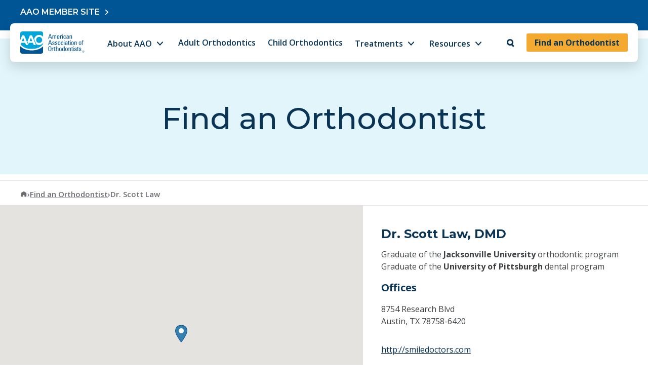

--- FILE ---
content_type: text/html; charset=UTF-8
request_url: https://aaoinfo.org/locator/dr-scott-law/
body_size: 20098
content:
<!doctype html>
<html lang="en-US">
  <head>
    <meta charset="utf-8">
<script>
var gform;gform||(document.addEventListener("gform_main_scripts_loaded",function(){gform.scriptsLoaded=!0}),document.addEventListener("gform/theme/scripts_loaded",function(){gform.themeScriptsLoaded=!0}),window.addEventListener("DOMContentLoaded",function(){gform.domLoaded=!0}),gform={domLoaded:!1,scriptsLoaded:!1,themeScriptsLoaded:!1,isFormEditor:()=>"function"==typeof InitializeEditor,callIfLoaded:function(o){return!(!gform.domLoaded||!gform.scriptsLoaded||!gform.themeScriptsLoaded&&!gform.isFormEditor()||(gform.isFormEditor()&&console.warn("The use of gform.initializeOnLoaded() is deprecated in the form editor context and will be removed in Gravity Forms 3.1."),o(),0))},initializeOnLoaded:function(o){gform.callIfLoaded(o)||(document.addEventListener("gform_main_scripts_loaded",()=>{gform.scriptsLoaded=!0,gform.callIfLoaded(o)}),document.addEventListener("gform/theme/scripts_loaded",()=>{gform.themeScriptsLoaded=!0,gform.callIfLoaded(o)}),window.addEventListener("DOMContentLoaded",()=>{gform.domLoaded=!0,gform.callIfLoaded(o)}))},hooks:{action:{},filter:{}},addAction:function(o,r,e,t){gform.addHook("action",o,r,e,t)},addFilter:function(o,r,e,t){gform.addHook("filter",o,r,e,t)},doAction:function(o){gform.doHook("action",o,arguments)},applyFilters:function(o){return gform.doHook("filter",o,arguments)},removeAction:function(o,r){gform.removeHook("action",o,r)},removeFilter:function(o,r,e){gform.removeHook("filter",o,r,e)},addHook:function(o,r,e,t,n){null==gform.hooks[o][r]&&(gform.hooks[o][r]=[]);var d=gform.hooks[o][r];null==n&&(n=r+"_"+d.length),gform.hooks[o][r].push({tag:n,callable:e,priority:t=null==t?10:t})},doHook:function(r,o,e){var t;if(e=Array.prototype.slice.call(e,1),null!=gform.hooks[r][o]&&((o=gform.hooks[r][o]).sort(function(o,r){return o.priority-r.priority}),o.forEach(function(o){"function"!=typeof(t=o.callable)&&(t=window[t]),"action"==r?t.apply(null,e):e[0]=t.apply(null,e)})),"filter"==r)return e[0]},removeHook:function(o,r,t,n){var e;null!=gform.hooks[o][r]&&(e=(e=gform.hooks[o][r]).filter(function(o,r,e){return!!(null!=n&&n!=o.tag||null!=t&&t!=o.priority)}),gform.hooks[o][r]=e)}});
</script>

    <meta name="viewport" content="width=device-width, initial-scale=1">
    <!-- Google Tag Manager -->
    <script>(function(w,d,s,l,i){w[l]=w[l]||[];w[l].push({'gtm.start':
    new Date().getTime(),event:'gtm.js'});var f=d.getElementsByTagName(s)[0],
    j=d.createElement(s),dl=l!='dataLayer'?'&l='+l:'';j.async=true;j.src=
    'https://www.googletagmanager.com/gtm.js?id='+i+dl;f.parentNode.insertBefore(j,f);
    })(window,document,'script','dataLayer','GTM-K47RX4L');</script>
    <!-- End Google Tag Manager -->
    <meta name='robots' content='index, follow, max-image-preview:large, max-snippet:-1, max-video-preview:-1' />
	<style>img:is([sizes="auto" i], [sizes^="auto," i]) { contain-intrinsic-size: 3000px 1500px }</style>
	
	<!-- This site is optimized with the Yoast SEO Premium plugin v26.8 (Yoast SEO v26.8) - https://yoast.com/product/yoast-seo-premium-wordpress/ -->
	<title>Orthodontist in Austin - Dr. Scott Law | American Association of Orthodontists</title>
	<meta name="description" content="Orthodontics are life-changing. Request an appointment with Dr. Scott Law today. Find your AAO orthodontist in Austin." />
	<link rel="canonical" href="https://aaoinfo.org/locator/dr-scott-law/" />
	<meta property="og:locale" content="en_US" />
	<meta property="og:type" content="article" />
	<meta property="og:title" content="Dr. Scott Law" />
	<meta property="og:description" content="Dr. Scott Law. A custom smile created just for you by an AAO orthodontist." />
	<meta property="og:url" content="https://aaoinfo.org/locator/dr-scott-law/" />
	<meta property="og:site_name" content="American Association of Orthodontists" />
	<meta property="article:publisher" content="http://www.facebook.com/pages/MyLifeMySmile/300838933301442?sk=wall" />
	<meta property="article:modified_time" content="2025-12-11T14:33:53+00:00" />
	<meta name="twitter:card" content="summary_large_image" />
	<meta name="twitter:site" content="@AAOrtho" />
	<script type="application/ld+json" class="yoast-schema-graph">{"@context":"https://schema.org","@graph":[{"@type":"WebPage","@id":"https://aaoinfo.org/locator/dr-scott-law/","url":"https://aaoinfo.org/locator/dr-scott-law/","name":"Orthodontist in Austin - Dr. Scott Law | American Association of Orthodontists","isPartOf":{"@id":"https://aaoinfo.org/#website"},"datePublished":"2023-02-16T19:35:22+00:00","dateModified":"2025-12-11T14:33:53+00:00","description":"Orthodontics are life-changing. Request an appointment with Dr. Scott Law today. Find your AAO orthodontist in Austin.","breadcrumb":{"@id":"https://aaoinfo.org/locator/dr-scott-law/#breadcrumb"},"inLanguage":"en-US","potentialAction":[{"@type":"ReadAction","target":["https://aaoinfo.org/locator/dr-scott-law/"]}]},{"@type":"BreadcrumbList","@id":"https://aaoinfo.org/locator/dr-scott-law/#breadcrumb","itemListElement":[{"@type":"ListItem","position":1,"name":"Home","item":"https://aaoinfo.org/"},{"@type":"ListItem","position":2,"name":"Dr. Scott Law"}]},{"@type":"WebSite","@id":"https://aaoinfo.org/#website","url":"https://aaoinfo.org/","name":"American Association of Orthodontists","description":"American Association of Orthodontists","publisher":{"@id":"https://aaoinfo.org/#organization"},"potentialAction":[{"@type":"SearchAction","target":{"@type":"EntryPoint","urlTemplate":"https://aaoinfo.org/?s={search_term_string}"},"query-input":{"@type":"PropertyValueSpecification","valueRequired":true,"valueName":"search_term_string"}}],"inLanguage":"en-US"},{"@type":"Organization","@id":"https://aaoinfo.org/#organization","name":"American Association of Orthodontists","url":"https://aaoinfo.org/","logo":{"@type":"ImageObject","inLanguage":"en-US","@id":"https://aaoinfo.org/#/schema/logo/image/","url":"https://aaoinfo.org/wp-content/uploads/2018/06/AAO-logo-M-c-e-210w.png","contentUrl":"https://aaoinfo.org/wp-content/uploads/2018/06/AAO-logo-M-c-e-210w.png","width":210,"height":73,"caption":"American Association of Orthodontists"},"image":{"@id":"https://aaoinfo.org/#/schema/logo/image/"},"sameAs":["http://www.facebook.com/pages/MyLifeMySmile/300838933301442?sk=wall","https://x.com/AAOrtho","https://vimeo.com/aaoinfo","https://www.instagram.com/aao.info/"]}]}</script>
	<!-- / Yoast SEO Premium plugin. -->


<script>
window._wpemojiSettings = {"baseUrl":"https:\/\/s.w.org\/images\/core\/emoji\/16.0.1\/72x72\/","ext":".png","svgUrl":"https:\/\/s.w.org\/images\/core\/emoji\/16.0.1\/svg\/","svgExt":".svg","source":{"concatemoji":"https:\/\/aaoinfo.org\/wp-includes\/js\/wp-emoji-release.min.js?ver=6.8.3"}};
/*! This file is auto-generated */
!function(s,n){var o,i,e;function c(e){try{var t={supportTests:e,timestamp:(new Date).valueOf()};sessionStorage.setItem(o,JSON.stringify(t))}catch(e){}}function p(e,t,n){e.clearRect(0,0,e.canvas.width,e.canvas.height),e.fillText(t,0,0);var t=new Uint32Array(e.getImageData(0,0,e.canvas.width,e.canvas.height).data),a=(e.clearRect(0,0,e.canvas.width,e.canvas.height),e.fillText(n,0,0),new Uint32Array(e.getImageData(0,0,e.canvas.width,e.canvas.height).data));return t.every(function(e,t){return e===a[t]})}function u(e,t){e.clearRect(0,0,e.canvas.width,e.canvas.height),e.fillText(t,0,0);for(var n=e.getImageData(16,16,1,1),a=0;a<n.data.length;a++)if(0!==n.data[a])return!1;return!0}function f(e,t,n,a){switch(t){case"flag":return n(e,"\ud83c\udff3\ufe0f\u200d\u26a7\ufe0f","\ud83c\udff3\ufe0f\u200b\u26a7\ufe0f")?!1:!n(e,"\ud83c\udde8\ud83c\uddf6","\ud83c\udde8\u200b\ud83c\uddf6")&&!n(e,"\ud83c\udff4\udb40\udc67\udb40\udc62\udb40\udc65\udb40\udc6e\udb40\udc67\udb40\udc7f","\ud83c\udff4\u200b\udb40\udc67\u200b\udb40\udc62\u200b\udb40\udc65\u200b\udb40\udc6e\u200b\udb40\udc67\u200b\udb40\udc7f");case"emoji":return!a(e,"\ud83e\udedf")}return!1}function g(e,t,n,a){var r="undefined"!=typeof WorkerGlobalScope&&self instanceof WorkerGlobalScope?new OffscreenCanvas(300,150):s.createElement("canvas"),o=r.getContext("2d",{willReadFrequently:!0}),i=(o.textBaseline="top",o.font="600 32px Arial",{});return e.forEach(function(e){i[e]=t(o,e,n,a)}),i}function t(e){var t=s.createElement("script");t.src=e,t.defer=!0,s.head.appendChild(t)}"undefined"!=typeof Promise&&(o="wpEmojiSettingsSupports",i=["flag","emoji"],n.supports={everything:!0,everythingExceptFlag:!0},e=new Promise(function(e){s.addEventListener("DOMContentLoaded",e,{once:!0})}),new Promise(function(t){var n=function(){try{var e=JSON.parse(sessionStorage.getItem(o));if("object"==typeof e&&"number"==typeof e.timestamp&&(new Date).valueOf()<e.timestamp+604800&&"object"==typeof e.supportTests)return e.supportTests}catch(e){}return null}();if(!n){if("undefined"!=typeof Worker&&"undefined"!=typeof OffscreenCanvas&&"undefined"!=typeof URL&&URL.createObjectURL&&"undefined"!=typeof Blob)try{var e="postMessage("+g.toString()+"("+[JSON.stringify(i),f.toString(),p.toString(),u.toString()].join(",")+"));",a=new Blob([e],{type:"text/javascript"}),r=new Worker(URL.createObjectURL(a),{name:"wpTestEmojiSupports"});return void(r.onmessage=function(e){c(n=e.data),r.terminate(),t(n)})}catch(e){}c(n=g(i,f,p,u))}t(n)}).then(function(e){for(var t in e)n.supports[t]=e[t],n.supports.everything=n.supports.everything&&n.supports[t],"flag"!==t&&(n.supports.everythingExceptFlag=n.supports.everythingExceptFlag&&n.supports[t]);n.supports.everythingExceptFlag=n.supports.everythingExceptFlag&&!n.supports.flag,n.DOMReady=!1,n.readyCallback=function(){n.DOMReady=!0}}).then(function(){return e}).then(function(){var e;n.supports.everything||(n.readyCallback(),(e=n.source||{}).concatemoji?t(e.concatemoji):e.wpemoji&&e.twemoji&&(t(e.twemoji),t(e.wpemoji)))}))}((window,document),window._wpemojiSettings);
</script>
<style id='wp-emoji-styles-inline-css'>

	img.wp-smiley, img.emoji {
		display: inline !important;
		border: none !important;
		box-shadow: none !important;
		height: 1em !important;
		width: 1em !important;
		margin: 0 0.07em !important;
		vertical-align: -0.1em !important;
		background: none !important;
		padding: 0 !important;
	}
</style>
<link rel='stylesheet' id='wp-block-library-css' href='https://aaoinfo.org/wp-includes/css/dist/block-library/style.min.css?ver=6.8.3' media='all' />
<style id='safe-svg-svg-icon-style-inline-css'>
.safe-svg-cover{text-align:center}.safe-svg-cover .safe-svg-inside{display:inline-block;max-width:100%}.safe-svg-cover svg{fill:currentColor;height:100%;max-height:100%;max-width:100%;width:100%}

</style>
<link rel='stylesheet' id='editorskit-frontend-css' href='https://aaoinfo.org/wp-content/plugins/block-options/build/style.build.css?ver=new' media='all' />
<style id='enable-linked-groups-block-styles-inline-css'>
.wp-block-group.is-linked{position:relative}.wp-block-group.is-linked:not(.block-editor-block-list__block)>:nth-child(2){margin-block-start:0}.wp-block-group.is-linked a.wp-block-group__link{bottom:0;height:100%;left:0;position:absolute;text-decoration:none!important;width:100%;z-index:3}.wp-block-group.is-linked .wp-block-button,.wp-block-group.is-linked a{position:relative;z-index:4}

</style>
<style id='global-styles-inline-css'>
:root{--wp--preset--aspect-ratio--square: 1;--wp--preset--aspect-ratio--4-3: 4/3;--wp--preset--aspect-ratio--3-4: 3/4;--wp--preset--aspect-ratio--3-2: 3/2;--wp--preset--aspect-ratio--2-3: 2/3;--wp--preset--aspect-ratio--16-9: 16/9;--wp--preset--aspect-ratio--9-16: 9/16;--wp--preset--color--black: #000000;--wp--preset--color--cyan-bluish-gray: #abb8c3;--wp--preset--color--white: #ffffff;--wp--preset--color--pale-pink: #f78da7;--wp--preset--color--vivid-red: #cf2e2e;--wp--preset--color--luminous-vivid-orange: #ff6900;--wp--preset--color--luminous-vivid-amber: #fcb900;--wp--preset--color--light-green-cyan: #7bdcb5;--wp--preset--color--vivid-green-cyan: #00d084;--wp--preset--color--pale-cyan-blue: #8ed1fc;--wp--preset--color--vivid-cyan-blue: #0693e3;--wp--preset--color--vivid-purple: #9b51e0;--wp--preset--color--primary: #093456;--wp--preset--color--secondary: #005595;--wp--preset--color--yellow: #F4AA30;--wp--preset--color--aqua: #E2F5FB;--wp--preset--color--blue-1: #093456;--wp--preset--color--blue-2: #005595;--wp--preset--color--blue-3: #00A6DB;--wp--preset--color--blue-4: #EDF4F9;--wp--preset--color--grey-1: #3F4244;--wp--preset--color--grey-2: #6C6E74;--wp--preset--color--grey-3: #BABBBE;--wp--preset--color--grey-4: #E4E4E4;--wp--preset--gradient--vivid-cyan-blue-to-vivid-purple: linear-gradient(135deg,rgba(6,147,227,1) 0%,rgb(155,81,224) 100%);--wp--preset--gradient--light-green-cyan-to-vivid-green-cyan: linear-gradient(135deg,rgb(122,220,180) 0%,rgb(0,208,130) 100%);--wp--preset--gradient--luminous-vivid-amber-to-luminous-vivid-orange: linear-gradient(135deg,rgba(252,185,0,1) 0%,rgba(255,105,0,1) 100%);--wp--preset--gradient--luminous-vivid-orange-to-vivid-red: linear-gradient(135deg,rgba(255,105,0,1) 0%,rgb(207,46,46) 100%);--wp--preset--gradient--very-light-gray-to-cyan-bluish-gray: linear-gradient(135deg,rgb(238,238,238) 0%,rgb(169,184,195) 100%);--wp--preset--gradient--cool-to-warm-spectrum: linear-gradient(135deg,rgb(74,234,220) 0%,rgb(151,120,209) 20%,rgb(207,42,186) 40%,rgb(238,44,130) 60%,rgb(251,105,98) 80%,rgb(254,248,76) 100%);--wp--preset--gradient--blush-light-purple: linear-gradient(135deg,rgb(255,206,236) 0%,rgb(152,150,240) 100%);--wp--preset--gradient--blush-bordeaux: linear-gradient(135deg,rgb(254,205,165) 0%,rgb(254,45,45) 50%,rgb(107,0,62) 100%);--wp--preset--gradient--luminous-dusk: linear-gradient(135deg,rgb(255,203,112) 0%,rgb(199,81,192) 50%,rgb(65,88,208) 100%);--wp--preset--gradient--pale-ocean: linear-gradient(135deg,rgb(255,245,203) 0%,rgb(182,227,212) 50%,rgb(51,167,181) 100%);--wp--preset--gradient--electric-grass: linear-gradient(135deg,rgb(202,248,128) 0%,rgb(113,206,126) 100%);--wp--preset--gradient--midnight: linear-gradient(135deg,rgb(2,3,129) 0%,rgb(40,116,252) 100%);--wp--preset--font-size--small: 13px;--wp--preset--font-size--medium: 20px;--wp--preset--font-size--large: 36px;--wp--preset--font-size--x-large: 42px;--wp--preset--spacing--20: 0.44rem;--wp--preset--spacing--30: 0.67rem;--wp--preset--spacing--40: 1rem;--wp--preset--spacing--50: 1.5rem;--wp--preset--spacing--60: 2.25rem;--wp--preset--spacing--70: 3.38rem;--wp--preset--spacing--80: 5.06rem;--wp--preset--shadow--natural: 6px 6px 9px rgba(0, 0, 0, 0.2);--wp--preset--shadow--deep: 12px 12px 50px rgba(0, 0, 0, 0.4);--wp--preset--shadow--sharp: 6px 6px 0px rgba(0, 0, 0, 0.2);--wp--preset--shadow--outlined: 6px 6px 0px -3px rgba(255, 255, 255, 1), 6px 6px rgba(0, 0, 0, 1);--wp--preset--shadow--crisp: 6px 6px 0px rgba(0, 0, 0, 1);}p{--wp--preset--color--blue-1: #093456;--wp--preset--color--blue-2: #005595;--wp--preset--color--white: #ffffff;--wp--preset--color--grey-1: #3F4244;}.wp-block-heading{--wp--preset--color--blue-1: #093456;--wp--preset--color--blue-2: #005595;--wp--preset--color--grey-1: #3F4244;--wp--preset--color--grey-2: #6C6E74;--wp--preset--color--white: #ffffff;}:root { --wp--style--global--content-size: 1200px;--wp--style--global--wide-size: 1440px; }:where(body) { margin: 0; }.wp-site-blocks > .alignleft { float: left; margin-right: 2em; }.wp-site-blocks > .alignright { float: right; margin-left: 2em; }.wp-site-blocks > .aligncenter { justify-content: center; margin-left: auto; margin-right: auto; }:where(.wp-site-blocks) > * { margin-block-start: 24px; margin-block-end: 0; }:where(.wp-site-blocks) > :first-child { margin-block-start: 0; }:where(.wp-site-blocks) > :last-child { margin-block-end: 0; }:root { --wp--style--block-gap: 24px; }:root :where(.is-layout-flow) > :first-child{margin-block-start: 0;}:root :where(.is-layout-flow) > :last-child{margin-block-end: 0;}:root :where(.is-layout-flow) > *{margin-block-start: 24px;margin-block-end: 0;}:root :where(.is-layout-constrained) > :first-child{margin-block-start: 0;}:root :where(.is-layout-constrained) > :last-child{margin-block-end: 0;}:root :where(.is-layout-constrained) > *{margin-block-start: 24px;margin-block-end: 0;}:root :where(.is-layout-flex){gap: 24px;}:root :where(.is-layout-grid){gap: 24px;}.is-layout-flow > .alignleft{float: left;margin-inline-start: 0;margin-inline-end: 2em;}.is-layout-flow > .alignright{float: right;margin-inline-start: 2em;margin-inline-end: 0;}.is-layout-flow > .aligncenter{margin-left: auto !important;margin-right: auto !important;}.is-layout-constrained > .alignleft{float: left;margin-inline-start: 0;margin-inline-end: 2em;}.is-layout-constrained > .alignright{float: right;margin-inline-start: 2em;margin-inline-end: 0;}.is-layout-constrained > .aligncenter{margin-left: auto !important;margin-right: auto !important;}.is-layout-constrained > :where(:not(.alignleft):not(.alignright):not(.alignfull)){max-width: var(--wp--style--global--content-size);margin-left: auto !important;margin-right: auto !important;}.is-layout-constrained > .alignwide{max-width: var(--wp--style--global--wide-size);}body .is-layout-flex{display: flex;}.is-layout-flex{flex-wrap: wrap;align-items: center;}.is-layout-flex > :is(*, div){margin: 0;}body .is-layout-grid{display: grid;}.is-layout-grid > :is(*, div){margin: 0;}body{padding-top: 0px;padding-right: 0px;padding-bottom: 0px;padding-left: 0px;}a:where(:not(.wp-element-button)){text-decoration: underline;}:root :where(.wp-element-button, .wp-block-button__link){background-color: #32373c;border-width: 0;color: #fff;font-family: inherit;font-size: inherit;line-height: inherit;padding: calc(0.667em + 2px) calc(1.333em + 2px);text-decoration: none;}.has-black-color{color: var(--wp--preset--color--black) !important;}.has-cyan-bluish-gray-color{color: var(--wp--preset--color--cyan-bluish-gray) !important;}.has-white-color{color: var(--wp--preset--color--white) !important;}.has-pale-pink-color{color: var(--wp--preset--color--pale-pink) !important;}.has-vivid-red-color{color: var(--wp--preset--color--vivid-red) !important;}.has-luminous-vivid-orange-color{color: var(--wp--preset--color--luminous-vivid-orange) !important;}.has-luminous-vivid-amber-color{color: var(--wp--preset--color--luminous-vivid-amber) !important;}.has-light-green-cyan-color{color: var(--wp--preset--color--light-green-cyan) !important;}.has-vivid-green-cyan-color{color: var(--wp--preset--color--vivid-green-cyan) !important;}.has-pale-cyan-blue-color{color: var(--wp--preset--color--pale-cyan-blue) !important;}.has-vivid-cyan-blue-color{color: var(--wp--preset--color--vivid-cyan-blue) !important;}.has-vivid-purple-color{color: var(--wp--preset--color--vivid-purple) !important;}.has-primary-color{color: var(--wp--preset--color--primary) !important;}.has-secondary-color{color: var(--wp--preset--color--secondary) !important;}.has-yellow-color{color: var(--wp--preset--color--yellow) !important;}.has-aqua-color{color: var(--wp--preset--color--aqua) !important;}.has-blue-1-color{color: var(--wp--preset--color--blue-1) !important;}.has-blue-2-color{color: var(--wp--preset--color--blue-2) !important;}.has-blue-3-color{color: var(--wp--preset--color--blue-3) !important;}.has-blue-4-color{color: var(--wp--preset--color--blue-4) !important;}.has-grey-1-color{color: var(--wp--preset--color--grey-1) !important;}.has-grey-2-color{color: var(--wp--preset--color--grey-2) !important;}.has-grey-3-color{color: var(--wp--preset--color--grey-3) !important;}.has-grey-4-color{color: var(--wp--preset--color--grey-4) !important;}.has-black-background-color{background-color: var(--wp--preset--color--black) !important;}.has-cyan-bluish-gray-background-color{background-color: var(--wp--preset--color--cyan-bluish-gray) !important;}.has-white-background-color{background-color: var(--wp--preset--color--white) !important;}.has-pale-pink-background-color{background-color: var(--wp--preset--color--pale-pink) !important;}.has-vivid-red-background-color{background-color: var(--wp--preset--color--vivid-red) !important;}.has-luminous-vivid-orange-background-color{background-color: var(--wp--preset--color--luminous-vivid-orange) !important;}.has-luminous-vivid-amber-background-color{background-color: var(--wp--preset--color--luminous-vivid-amber) !important;}.has-light-green-cyan-background-color{background-color: var(--wp--preset--color--light-green-cyan) !important;}.has-vivid-green-cyan-background-color{background-color: var(--wp--preset--color--vivid-green-cyan) !important;}.has-pale-cyan-blue-background-color{background-color: var(--wp--preset--color--pale-cyan-blue) !important;}.has-vivid-cyan-blue-background-color{background-color: var(--wp--preset--color--vivid-cyan-blue) !important;}.has-vivid-purple-background-color{background-color: var(--wp--preset--color--vivid-purple) !important;}.has-primary-background-color{background-color: var(--wp--preset--color--primary) !important;}.has-secondary-background-color{background-color: var(--wp--preset--color--secondary) !important;}.has-yellow-background-color{background-color: var(--wp--preset--color--yellow) !important;}.has-aqua-background-color{background-color: var(--wp--preset--color--aqua) !important;}.has-blue-1-background-color{background-color: var(--wp--preset--color--blue-1) !important;}.has-blue-2-background-color{background-color: var(--wp--preset--color--blue-2) !important;}.has-blue-3-background-color{background-color: var(--wp--preset--color--blue-3) !important;}.has-blue-4-background-color{background-color: var(--wp--preset--color--blue-4) !important;}.has-grey-1-background-color{background-color: var(--wp--preset--color--grey-1) !important;}.has-grey-2-background-color{background-color: var(--wp--preset--color--grey-2) !important;}.has-grey-3-background-color{background-color: var(--wp--preset--color--grey-3) !important;}.has-grey-4-background-color{background-color: var(--wp--preset--color--grey-4) !important;}.has-black-border-color{border-color: var(--wp--preset--color--black) !important;}.has-cyan-bluish-gray-border-color{border-color: var(--wp--preset--color--cyan-bluish-gray) !important;}.has-white-border-color{border-color: var(--wp--preset--color--white) !important;}.has-pale-pink-border-color{border-color: var(--wp--preset--color--pale-pink) !important;}.has-vivid-red-border-color{border-color: var(--wp--preset--color--vivid-red) !important;}.has-luminous-vivid-orange-border-color{border-color: var(--wp--preset--color--luminous-vivid-orange) !important;}.has-luminous-vivid-amber-border-color{border-color: var(--wp--preset--color--luminous-vivid-amber) !important;}.has-light-green-cyan-border-color{border-color: var(--wp--preset--color--light-green-cyan) !important;}.has-vivid-green-cyan-border-color{border-color: var(--wp--preset--color--vivid-green-cyan) !important;}.has-pale-cyan-blue-border-color{border-color: var(--wp--preset--color--pale-cyan-blue) !important;}.has-vivid-cyan-blue-border-color{border-color: var(--wp--preset--color--vivid-cyan-blue) !important;}.has-vivid-purple-border-color{border-color: var(--wp--preset--color--vivid-purple) !important;}.has-primary-border-color{border-color: var(--wp--preset--color--primary) !important;}.has-secondary-border-color{border-color: var(--wp--preset--color--secondary) !important;}.has-yellow-border-color{border-color: var(--wp--preset--color--yellow) !important;}.has-aqua-border-color{border-color: var(--wp--preset--color--aqua) !important;}.has-blue-1-border-color{border-color: var(--wp--preset--color--blue-1) !important;}.has-blue-2-border-color{border-color: var(--wp--preset--color--blue-2) !important;}.has-blue-3-border-color{border-color: var(--wp--preset--color--blue-3) !important;}.has-blue-4-border-color{border-color: var(--wp--preset--color--blue-4) !important;}.has-grey-1-border-color{border-color: var(--wp--preset--color--grey-1) !important;}.has-grey-2-border-color{border-color: var(--wp--preset--color--grey-2) !important;}.has-grey-3-border-color{border-color: var(--wp--preset--color--grey-3) !important;}.has-grey-4-border-color{border-color: var(--wp--preset--color--grey-4) !important;}.has-vivid-cyan-blue-to-vivid-purple-gradient-background{background: var(--wp--preset--gradient--vivid-cyan-blue-to-vivid-purple) !important;}.has-light-green-cyan-to-vivid-green-cyan-gradient-background{background: var(--wp--preset--gradient--light-green-cyan-to-vivid-green-cyan) !important;}.has-luminous-vivid-amber-to-luminous-vivid-orange-gradient-background{background: var(--wp--preset--gradient--luminous-vivid-amber-to-luminous-vivid-orange) !important;}.has-luminous-vivid-orange-to-vivid-red-gradient-background{background: var(--wp--preset--gradient--luminous-vivid-orange-to-vivid-red) !important;}.has-very-light-gray-to-cyan-bluish-gray-gradient-background{background: var(--wp--preset--gradient--very-light-gray-to-cyan-bluish-gray) !important;}.has-cool-to-warm-spectrum-gradient-background{background: var(--wp--preset--gradient--cool-to-warm-spectrum) !important;}.has-blush-light-purple-gradient-background{background: var(--wp--preset--gradient--blush-light-purple) !important;}.has-blush-bordeaux-gradient-background{background: var(--wp--preset--gradient--blush-bordeaux) !important;}.has-luminous-dusk-gradient-background{background: var(--wp--preset--gradient--luminous-dusk) !important;}.has-pale-ocean-gradient-background{background: var(--wp--preset--gradient--pale-ocean) !important;}.has-electric-grass-gradient-background{background: var(--wp--preset--gradient--electric-grass) !important;}.has-midnight-gradient-background{background: var(--wp--preset--gradient--midnight) !important;}.has-small-font-size{font-size: var(--wp--preset--font-size--small) !important;}.has-medium-font-size{font-size: var(--wp--preset--font-size--medium) !important;}.has-large-font-size{font-size: var(--wp--preset--font-size--large) !important;}.has-x-large-font-size{font-size: var(--wp--preset--font-size--x-large) !important;}p.has-blue-1-color{color: var(--wp--preset--color--blue-1) !important;}p.has-blue-2-color{color: var(--wp--preset--color--blue-2) !important;}p.has-white-color{color: var(--wp--preset--color--white) !important;}p.has-grey-1-color{color: var(--wp--preset--color--grey-1) !important;}p.has-blue-1-background-color{background-color: var(--wp--preset--color--blue-1) !important;}p.has-blue-2-background-color{background-color: var(--wp--preset--color--blue-2) !important;}p.has-white-background-color{background-color: var(--wp--preset--color--white) !important;}p.has-grey-1-background-color{background-color: var(--wp--preset--color--grey-1) !important;}p.has-blue-1-border-color{border-color: var(--wp--preset--color--blue-1) !important;}p.has-blue-2-border-color{border-color: var(--wp--preset--color--blue-2) !important;}p.has-white-border-color{border-color: var(--wp--preset--color--white) !important;}p.has-grey-1-border-color{border-color: var(--wp--preset--color--grey-1) !important;}.wp-block-heading.has-blue-1-color{color: var(--wp--preset--color--blue-1) !important;}.wp-block-heading.has-blue-2-color{color: var(--wp--preset--color--blue-2) !important;}.wp-block-heading.has-grey-1-color{color: var(--wp--preset--color--grey-1) !important;}.wp-block-heading.has-grey-2-color{color: var(--wp--preset--color--grey-2) !important;}.wp-block-heading.has-white-color{color: var(--wp--preset--color--white) !important;}.wp-block-heading.has-blue-1-background-color{background-color: var(--wp--preset--color--blue-1) !important;}.wp-block-heading.has-blue-2-background-color{background-color: var(--wp--preset--color--blue-2) !important;}.wp-block-heading.has-grey-1-background-color{background-color: var(--wp--preset--color--grey-1) !important;}.wp-block-heading.has-grey-2-background-color{background-color: var(--wp--preset--color--grey-2) !important;}.wp-block-heading.has-white-background-color{background-color: var(--wp--preset--color--white) !important;}.wp-block-heading.has-blue-1-border-color{border-color: var(--wp--preset--color--blue-1) !important;}.wp-block-heading.has-blue-2-border-color{border-color: var(--wp--preset--color--blue-2) !important;}.wp-block-heading.has-grey-1-border-color{border-color: var(--wp--preset--color--grey-1) !important;}.wp-block-heading.has-grey-2-border-color{border-color: var(--wp--preset--color--grey-2) !important;}.wp-block-heading.has-white-border-color{border-color: var(--wp--preset--color--white) !important;}
:root :where(.wp-block-pullquote){font-size: 1.5em;line-height: 1.6;}
</style>
<link rel='stylesheet' id='tmnt-styles-css' href='https://aaoinfo.org/wp-content/plugins/aao_quiz/aao-tmnt.css?ver=1.0.0' media='all' />
<link rel='stylesheet' id='pb-accordion-blocks-style-css' href='https://aaoinfo.org/wp-content/plugins/accordion-blocks/build/index.css?ver=1.5.0' media='all' />
<link rel='stylesheet' id='dashicons-css' href='https://aaoinfo.org/wp-includes/css/dashicons.min.css?ver=6.8.3' media='all' />
<link rel='stylesheet' id='wpsl-styles-css' href='https://aaoinfo.org/wp-content/plugins/wp-store-locator/css/styles.min.css?ver=2.2.261' media='all' />
<link rel='stylesheet' id='searchwp-forms-css' href='https://aaoinfo.org/wp-content/plugins/searchwp/assets/css/frontend/search-forms.min.css?ver=4.5.6' media='all' />
<link rel='stylesheet' id='app/0-css' href='https://aaoinfo.org/wp-content/themes/reignite/public/css/app.d7c10a.css' media='all' />
<script src="https://aaoinfo.org/wp-includes/js/jquery/jquery.min.js?ver=3.7.1" id="jquery-core-js"></script>
<script src="https://aaoinfo.org/wp-includes/js/jquery/jquery-migrate.min.js?ver=3.4.1" id="jquery-migrate-js"></script>
<script src="https://aaoinfo.org/wp-content/plugins/aao_quiz/aao-tmnt.js?ver=6.8.3" id="tmnt-js-js"></script>
<link rel="https://api.w.org/" href="https://aaoinfo.org/wp-json/" /><link rel="alternate" title="JSON" type="application/json" href="https://aaoinfo.org/wp-json/wp/v2/wpsl_stores/22115" /><link rel="EditURI" type="application/rsd+xml" title="RSD" href="https://aaoinfo.org/xmlrpc.php?rsd" />
<link rel='shortlink' href='https://aaoinfo.org/?p=22115' />
<link rel="alternate" title="oEmbed (JSON)" type="application/json+oembed" href="https://aaoinfo.org/wp-json/oembed/1.0/embed?url=https%3A%2F%2Faaoinfo.org%2Flocator%2Fdr-scott-law%2F" />
<link rel="alternate" title="oEmbed (XML)" type="text/xml+oembed" href="https://aaoinfo.org/wp-json/oembed/1.0/embed?url=https%3A%2F%2Faaoinfo.org%2Flocator%2Fdr-scott-law%2F&#038;format=xml" />
		<script type="text/javascript">
				(function(c,l,a,r,i,t,y){
					c[a]=c[a]||function(){(c[a].q=c[a].q||[]).push(arguments)};t=l.createElement(r);t.async=1;
					t.src="https://www.clarity.ms/tag/"+i+"?ref=wordpress";y=l.getElementsByTagName(r)[0];y.parentNode.insertBefore(t,y);
				})(window, document, "clarity", "script", "oxjxutwkb8");
		</script>
		<!-- Schema optimized by Schema Pro --><script type="application/ld+json">{"@context":"https://schema.org","@type":"MedicalBusiness","name":"Dr. Scott Law","image":{"@type":"ImageObject","url":"https://aaoinfo.org/wp-content/uploads/2022/10/aao-logo.svg","width":291,"height":100},"telephone":null,"url":"wpsl_url","address":{"@type":"PostalAddress","streetAddress":"8754 Research Blvd","addressLocality":"Austin","postalCode":"78758-6420","addressRegion":"TX","addressCountry":"UNITED STATES"},"priceRange":null,"openingHoursSpecification":[{"@type":"OpeningHoursSpecification","dayOfWeek":[""],"opens":"","closes":""}],"geo":{"@type":"GeoCoordinates","latitude":"30.365004","longitude":"-97.718074"}}</script><!-- / Schema optimized by Schema Pro --><style type="text/css">.broken_link, a.broken_link {
	text-decoration: line-through;
}</style>			<style id="wpsp-style-frontend"></style>
			<link rel="icon" href="https://aaoinfo.org/wp-content/uploads/2024/10/cropped-cropped-favicon-32x32.png" sizes="32x32" />
<link rel="icon" href="https://aaoinfo.org/wp-content/uploads/2024/10/cropped-cropped-favicon-192x192.png" sizes="192x192" />
<link rel="apple-touch-icon" href="https://aaoinfo.org/wp-content/uploads/2024/10/cropped-cropped-favicon-180x180.png" />
<meta name="msapplication-TileImage" content="https://aaoinfo.org/wp-content/uploads/2024/10/cropped-cropped-favicon-270x270.png" />
		<style id="wp-custom-css">
			.page-id-3719 .stats .icon {display:none;}

.page-id-3719 .stat-card-header__heading {font-size:50px;}

.page-id-4519 h1{
	font-size: 2.125rem !important;
}

.page-id-4519 h2{
	font-size: 1.875rem !important;
}

/* link on Orthodontic surgery page icon cards block */
.page-id-4508 .icon-cards .icon-card-header__intro a {
	color: white;
} 

/* X.com (Twitter) icon – match size/position with other social icons */
.social-media a.icon-twitter {
  display: inline-flex !important;
  align-items: center;
  justify-content: center;
  width: 24px;
  height: 24px;
  line-height: 0;
  color: inherit;
}

/* X glyph sized and aligned for visual balance */
.social-media a.icon-twitter::after {
  content: "";
  display: block;
  width: 17px;
  height: 17px;
  background-color: currentColor;
  -webkit-mask: url("https://aaoinfo.org/wp-content/uploads/2025/08/x-logo.svg")
                no-repeat center / contain !important;
  mask: url("https://aaoinfo.org/wp-content/uploads/2025/08/x-logo.svg")
       no-repeat center / contain !important;
  transform: translateY(1px);
}

body.single-post .background-image-wrapper img {
  object-fit: contain !important;
}		</style>
		  </head>

  <body class="wp-singular wpsl_stores-template-default single single-wpsl_stores postid-22115 wp-custom-logo wp-embed-responsive wp-theme-reignite wp-schema-pro-2.10.6 dr-scott-law">
    <!-- Google Tag Manager (noscript) -->
    <noscript><iframe src=https://www.googletagmanager.com/ns.html?id=GTM-K47RX4L
    height="0" width="0" style="display:none;visibility:hidden"></iframe></noscript>
    <!-- End Google Tag Manager (noscript) -->        
    <div id="app">
      <a class="sr-only focus:not-sr-only" href="#main">
  Skip to content
</a>


<header id="header" class="banner relative">

  <section id="top-banner" aria-label="Member site and language selection" class="bg-blue-2 overflow-visible text-white z-10 relative">
  <div class="flex justify-between align-center mx-auto px-5 md:px-8 lg:px-5 w-full max-w-full md:max-w-[1240px] h-11 xl:h-[60px]">
    <nav class="member-navigation flex w-full sm:w-auto" aria-label="Navigate to AAO Member Site">
              <a class="btn-tertiary-chevron ml:h-12 uppercase" href="https://www2.aaoinfo.org/" target="_blank">AAO Member Site</a>
          </nav>
          <a class="btn-find-ortho btn-primary" href="https://aaoinfo.org/locator/" target="_self">Find an Orthodontist</a>
      </div>
</section>

  <div class="site-header">
    <div class="container">

      
              <a href="https://aaoinfo.org/" class="custom-logo-link" rel="home"><img width="291" height="100" src="https://aaoinfo.org/wp-content/uploads/2022/10/aao-logo.svg" class="custom-logo" alt="American Association of Orthodontists full logo." decoding="async" /></a>
      
      <div class="flex order-none md:order-last items-center">
        <button class="search-toggle">
          <span></span>
          <span></span>
          <span></span>
        </button>
        <a class="btn-find-ortho btn-primary-2" href="https://aaoinfo.org/locator/" target="_self">Find an Orthodontist</a>
        <button class="nav-toggle">
          <span></span>
          <span></span>
          <span></span>
          <span></span>
        </button>
      </div>

      <div class="search-dropdown">
        <form role="search" method="get" class="search-form" action="https://aaoinfo.org/">
  <label for="search-form-78d0c9f8-924b-4f32-a420-fe6a3df094bf" class="sr-only">
    Search for:
  </label>
  <input
    id="search-form-78d0c9f8-924b-4f32-a420-fe6a3df094bf"
    type="search"
    class="search-field"
    placeholder="Search &hellip;"
    value=""
    name="s"
  >
  <button type="submit" class="search-submit">
    <div class="search-icon-submit">
      <span></span>
      <span></span>
      <span></span>
    </div>
  </button>
</form>



      </div>

              <nav class="nav nav-primary order-last md:order-none" aria-label="Primary Navigation">
          <div class="nav-menu"><div id="menu-item-4540" class="nav-item dropdown"><div class="dropdown-flex-wrap"><a href="https://aaoinfo.org/about/">About AAO</a><button class="dropdown-toggle caret right"></button></div>
<div class="dropdown-menu">
<div id='menu-item-shim' class='dropdown-item dropdown-item-shim'></div>
	<div id="menu-item-4747" class="dropdown-item"><a href="https://aaoinfo.org/about/bullying-bites/">Bullying Bites</a></div>
	<div id="menu-item-4748" class="dropdown-item"><a href="https://aaoinfo.org/about/support-fsa-increase/">Support FSA Increase</a></div>
</div>
</div>
<div id="menu-item-4541" class="nav-item"><a href="https://aaoinfo.org/adult-orthodontics/">Adult Orthodontics</a></div>
<div id="menu-item-4542" class="nav-item"><a href="https://aaoinfo.org/child-orthodontics/">Child Orthodontics</a></div>
<div id="menu-item-4544" class="nav-item dropdown"><div class="dropdown-flex-wrap"><a href="https://aaoinfo.org/treatments/">Treatments</a><button class="dropdown-toggle caret right"></button></div>
<div class="dropdown-menu">
<div id='menu-item-shim' class='dropdown-item dropdown-item-shim'></div>
	<div id="menu-item-4750" class="dropdown-item"><a href="https://aaoinfo.org/treatments/braces/">Braces</a></div>
	<div id="menu-item-4752" class="dropdown-item"><a href="https://aaoinfo.org/treatments/aligners/">Aligners</a></div>
	<div id="menu-item-4757" class="dropdown-item"><a href="https://aaoinfo.org/treatments/retainers/">Retainers</a></div>
	<div id="menu-item-4753" class="dropdown-item"><a href="https://aaoinfo.org/treatments/archwires/">Archwires</a></div>
	<div id="menu-item-4758" class="dropdown-item"><a href="https://aaoinfo.org/treatments/orthodontic-elastics/">Elastics</a></div>
	<div id="menu-item-4755" class="dropdown-item"><a href="https://aaoinfo.org/treatments/mouth-guards/">Mouthguards</a></div>
	<div id="menu-item-4756" class="dropdown-item"><a href="https://aaoinfo.org/treatments/orthodontic-surgery/">Orthodontic Surgery</a></div>
	<div id="menu-item-4751" class="dropdown-item"><a href="https://aaoinfo.org/treatments/gifted-smiles/">AAOF Donated Treatments</a></div>
</div>
</div>
<div id="menu-item-4543" class="nav-item dropdown"><div class="dropdown-flex-wrap"><a href="https://aaoinfo.org/resources/">Resources</a><button class="dropdown-toggle caret right"></button></div>
<div class="dropdown-menu">
<div id='menu-item-shim' class='dropdown-item dropdown-item-shim'></div>
	<div id="menu-item-4759" class="active dropdown-item"><a href="https://aaoinfo.org/resources/news/">Smile Insights Blog</a></div>
	<div id="menu-item-4761" class="dropdown-item"><a href="https://aaoinfo.org/resources/common-orthodontic-problems/">Common Orthodontic Problems</a></div>
	<div id="menu-item-4766" class="dropdown-item"><a href="https://aaoinfo.org/resources/why-orthodontics/">Why Orthodontics?</a></div>
	<div id="menu-item-4764" class="dropdown-item"><a href="https://aaoinfo.org/resources/how-to-choose-an-orthodontist/">How to Choose an Orthodontist</a></div>
	<div id="menu-item-4765" class="dropdown-item"><a href="https://aaoinfo.org/resources/orthodontist-vs-dentist/">Orthodontist vs. Dentist</a></div>
	<div id="menu-item-4760" class="dropdown-item"><a href="https://aaoinfo.org/resources/at-home-orthodontics/">At-Home Orthodontics</a></div>
	<div id="menu-item-48255" class="dropdown-item"><a href="/resources/faqs/">FAQs</a></div>
	<div id="menu-item-23004" class="dropdown-item"><a href="https://aaoinfo.org/orthodontic-staff-career/">Orthodontic Staff Careers</a></div>
	<div id="menu-item-4763" class="dropdown-item"><a href="https://aaoinfo.org/resources/glossary-of-orthodontic-terms/">Glossary of Orthodontic Terms</a></div>
	<div id="menu-item-4949" class="dropdown-item"><a href="https://aaoinfo.org/resources/press-room/">Press Room</a></div>
</div>
</div>
</div>
        </nav>
          </div>
  </div>
</header>







<main id="main" class="main">
       <div id="aao-wpsl">
    <div class="is-layout-flow wp-block-group alignfull is-style-page-header has-aqua-background-color has-background">
        <h1 class="has-text-align-center p-20 xl:pt-32" id="h-find-an-orthodontist">Find an Orthodontist</h1>
      </div>
      <div class="breadcrumbs" typeof="BreadcrumbList" vocab="https://schema.org/">
        <span property="itemListElement" typeof="ListItem"><a property="item" typeof="WebPage" title="Go to American Association of Orthodontists." href="https://aaoinfo.org" class="home" ><span property="name">American Association of Orthodontists</span></a><meta property="position" content="1"></span>›<span property="itemListElement" typeof="ListItem"><a property="item" typeof="WebPage" title="Go to Find an Orthodontist." href="https://aaoinfo.org/locator/" class="wpsl_stores-root post post-wpsl_stores" ><span property="name">Find an Orthodontist</span></a><meta property="position" content="2"></span>›<span property="itemListElement" typeof="ListItem"><span property="name" class="post post-wpsl_stores current-item">Dr. Scott Law</span><meta property="url" content="https://aaoinfo.org/locator/dr-scott-law/"><meta property="position" content="3"></span>      </div>


                <div class="wp-block-media-text alignwide has-media-on-the-left is-stacked-on-mobile is-image-fill is-style-default" style="grid-template-columns:auto 44%">
          <div id="wpsl-base-gmap_0" class="wpsl-gmap-canvas"></div>
<style>#wpsl-base-gmap_0 {height:350px;}</style>
            <div class="mt-6 mx-6 md:ml-9 md:mx-0">
            <h2 class="font-bold text-2xl">Dr. Scott Law, DMD </h2>
            <p class="text-base">
              Graduate of the <strong>Jacksonville University</strong> orthodontic program<br />
              Graduate of the <strong>University of Pittsburgh</strong> dental program<br />
                        </p>
            <h3 class="font-bold text-xl">Offices</h3>
            <p class="text-base">
              <div class="wpsl-locations-details"><div class="wpsl-location-address"><span>8754 Research Blvd</span><br/><span>Austin, </span><span>TX </span><span>78758-6420 </span><br /></div><div class="wpsl-contact-details"></div></div>

                            <div class="wpsl-contact-website">
                  <a href="http://smiledoctors.com" title="Dr. Scott Law Website" target="_blank">http://smiledoctors.com</a>
                </div>
            
            </p>

                          <div class="mt-6 mr-8">
            
              <details>
                  <summary class="btn-find-ortho btn-primary cursor-pointer my-5">Request an Appointment</summary>
                  <div class="bg-white px-5 py-3 border border-gray-300 text-sm font-light">
                      <p>
                <div class='gf_browser_unknown gform_wrapper gravity-theme gform-theme--no-framework' data-form-theme='gravity-theme' data-form-index='0' id='gform_wrapper_1' >
                        <div class='gform_heading'>
                            <h2 class="gform_title">Contact</h2>
                            <p class='gform_description'></p>
							<p class='gform_required_legend'>&quot;<span class="gfield_required gfield_required_asterisk">*</span>&quot; indicates required fields</p>
                        </div><form method='post' enctype='multipart/form-data'  id='gform_1'  action='/locator/dr-scott-law/' data-formid='1' novalidate>
                        <div class='gform-body gform_body'><div id='gform_fields_1' class='gform_fields top_label form_sublabel_below description_below validation_below'><div id="field_1_11" class="gfield gfield--type-honeypot gform_validation_container field_sublabel_below gfield--has-description field_description_below field_validation_below gfield_visibility_visible"  ><label class='gfield_label gform-field-label' for='input_1_11'>URL</label><div class='ginput_container'><input name='input_11' id='input_1_11' type='text' value='' autocomplete='new-password'/></div><div class='gfield_description' id='gfield_description_1_11'>This field is for validation purposes and should be left unchanged.</div></div><div id="field_1_1" class="gfield gfield--type-text gfield_contains_required field_sublabel_below gfield--no-description field_description_below field_validation_below gfield_visibility_visible"  ><label class='gfield_label gform-field-label' for='input_1_1'>First Name<span class="gfield_required"><span class="gfield_required gfield_required_asterisk">*</span></span></label><div class='ginput_container ginput_container_text'><input name='input_1' id='input_1_1' type='text' value='' class='large'     aria-required="true" aria-invalid="false"   /></div></div><div id="field_1_3" class="gfield gfield--type-text gfield--width-full gfield_contains_required field_sublabel_below gfield--no-description field_description_below field_validation_below gfield_visibility_visible"  ><label class='gfield_label gform-field-label' for='input_1_3'>Last Name<span class="gfield_required"><span class="gfield_required gfield_required_asterisk">*</span></span></label><div class='ginput_container ginput_container_text'><input name='input_3' id='input_1_3' type='text' value='' class='large'     aria-required="true" aria-invalid="false"   /></div></div><div id="field_1_4" class="gfield gfield--type-email gfield_contains_required field_sublabel_below gfield--no-description field_description_below field_validation_below gfield_visibility_visible"  ><label class='gfield_label gform-field-label' for='input_1_4'>Email<span class="gfield_required"><span class="gfield_required gfield_required_asterisk">*</span></span></label><div class='ginput_container ginput_container_email'>
                            <input name='input_4' id='input_1_4' type='email' value='' class='large'    aria-required="true" aria-invalid="false"  />
                        </div></div><div id="field_1_5" class="gfield gfield--type-phone gfield_contains_required field_sublabel_below gfield--no-description field_description_below field_validation_below gfield_visibility_visible"  ><label class='gfield_label gform-field-label' for='input_1_5'>Phone<span class="gfield_required"><span class="gfield_required gfield_required_asterisk">*</span></span></label><div class='ginput_container ginput_container_phone'><input name='input_5' id='input_1_5' type='tel' value='' class='large'   aria-required="true" aria-invalid="false"   /></div></div><div id="field_1_7" class="gfield gfield--type-textarea gfield_contains_required field_sublabel_below gfield--no-description field_description_below field_validation_below gfield_visibility_visible"  ><label class='gfield_label gform-field-label' for='input_1_7'>Question or comments for the doctor<span class="gfield_required"><span class="gfield_required gfield_required_asterisk">*</span></span></label><div class='ginput_container ginput_container_textarea'><textarea name='input_7' id='input_1_7' class='textarea large'     aria-required="true" aria-invalid="false"   rows='10' cols='50'></textarea></div></div><div id="field_1_9" class="gfield gfield--type-email gfield--width-full field_sublabel_below gfield--no-description field_description_below field_validation_below gfield_visibility_hidden"  ><div class="admin-hidden-markup"><i class="gform-icon gform-icon--hidden" aria-hidden="true" title="This field is hidden when viewing the form"></i><span>This field is hidden when viewing the form</span></div><label class='gfield_label gform-field-label' for='input_1_9'>business_email</label><div class='ginput_container ginput_container_email'>
                            <input name='input_9' id='input_1_9' type='email' value='E1ED1632-7B61-4B26-ABD9-B681FAE69009' class='large'     aria-invalid="false"  />
                        </div></div><div id="field_1_10" class="gfield gfield--type-captcha gfield--width-full field_sublabel_below gfield--no-description field_description_below hidden_label field_validation_below gfield_visibility_visible"  ><label class='gfield_label gform-field-label' for='input_1_10'>CAPTCHA</label><div id='input_1_10' class='ginput_container ginput_recaptcha' data-sitekey='6LdauqkkAAAAANhVRIiK-qEHoalMDVDp_QU4DTja'  data-theme='light' data-tabindex='-1' data-size='invisible' data-badge='bottomright'></div></div></div></div>
        <div class='gform-footer gform_footer top_label'> <input type='submit' id='gform_submit_button_1' class='gform_button button' onclick='gform.submission.handleButtonClick(this);' data-submission-type='submit' value='Submit'  /> 
            <input type='hidden' class='gform_hidden' name='gform_submission_method' data-js='gform_submission_method_1' value='postback' />
            <input type='hidden' class='gform_hidden' name='gform_theme' data-js='gform_theme_1' id='gform_theme_1' value='gravity-theme' />
            <input type='hidden' class='gform_hidden' name='gform_style_settings' data-js='gform_style_settings_1' id='gform_style_settings_1' value='[]' />
            <input type='hidden' class='gform_hidden' name='is_submit_1' value='1' />
            <input type='hidden' class='gform_hidden' name='gform_submit' value='1' />
            
            <input type='hidden' class='gform_hidden' name='gform_unique_id' value='' />
            <input type='hidden' class='gform_hidden' name='state_1' value='WyJbXSIsImZiYWE1YTljYzE0YTNlNzI3NzI5Y2M4YWQ1NDcxOWRmIl0=' />
            <input type='hidden' autocomplete='off' class='gform_hidden' name='gform_target_page_number_1' id='gform_target_page_number_1' value='0' />
            <input type='hidden' autocomplete='off' class='gform_hidden' name='gform_source_page_number_1' id='gform_source_page_number_1' value='1' />
            <input type='hidden' name='gform_field_values' value='' />
            
        </div>
                        <p style="display: none !important;" class="akismet-fields-container" data-prefix="ak_"><label>&#916;<textarea name="ak_hp_textarea" cols="45" rows="8" maxlength="100"></textarea></label><input type="hidden" id="ak_js_1" name="ak_js" value="101"/><script>document.getElementById( "ak_js_1" ).setAttribute( "value", ( new Date() ).getTime() );</script></p></form>
                        </div><script>
gform.initializeOnLoaded( function() {gformInitSpinner( 1, 'https://aaoinfo.org/wp-content/plugins/gravityforms/images/spinner.svg', true );jQuery('#gform_ajax_frame_1').on('load',function(){var contents = jQuery(this).contents().find('*').html();var is_postback = contents.indexOf('GF_AJAX_POSTBACK') >= 0;if(!is_postback){return;}var form_content = jQuery(this).contents().find('#gform_wrapper_1');var is_confirmation = jQuery(this).contents().find('#gform_confirmation_wrapper_1').length > 0;var is_redirect = contents.indexOf('gformRedirect(){') >= 0;var is_form = form_content.length > 0 && ! is_redirect && ! is_confirmation;var mt = parseInt(jQuery('html').css('margin-top'), 10) + parseInt(jQuery('body').css('margin-top'), 10) + 100;if(is_form){jQuery('#gform_wrapper_1').html(form_content.html());if(form_content.hasClass('gform_validation_error')){jQuery('#gform_wrapper_1').addClass('gform_validation_error');} else {jQuery('#gform_wrapper_1').removeClass('gform_validation_error');}setTimeout( function() { /* delay the scroll by 50 milliseconds to fix a bug in chrome */  }, 50 );if(window['gformInitDatepicker']) {gformInitDatepicker();}if(window['gformInitPriceFields']) {gformInitPriceFields();}var current_page = jQuery('#gform_source_page_number_1').val();gformInitSpinner( 1, 'https://aaoinfo.org/wp-content/plugins/gravityforms/images/spinner.svg', true );jQuery(document).trigger('gform_page_loaded', [1, current_page]);window['gf_submitting_1'] = false;}else if(!is_redirect){var confirmation_content = jQuery(this).contents().find('.GF_AJAX_POSTBACK').html();if(!confirmation_content){confirmation_content = contents;}jQuery('#gform_wrapper_1').replaceWith(confirmation_content);jQuery(document).trigger('gform_confirmation_loaded', [1]);window['gf_submitting_1'] = false;wp.a11y.speak(jQuery('#gform_confirmation_message_1').text());}else{jQuery('#gform_1').append(contents);if(window['gformRedirect']) {gformRedirect();}}jQuery(document).trigger("gform_pre_post_render", [{ formId: "1", currentPage: "current_page", abort: function() { this.preventDefault(); } }]);        if (event && event.defaultPrevented) {                return;        }        const gformWrapperDiv = document.getElementById( "gform_wrapper_1" );        if ( gformWrapperDiv ) {            const visibilitySpan = document.createElement( "span" );            visibilitySpan.id = "gform_visibility_test_1";            gformWrapperDiv.insertAdjacentElement( "afterend", visibilitySpan );        }        const visibilityTestDiv = document.getElementById( "gform_visibility_test_1" );        let postRenderFired = false;        function triggerPostRender() {            if ( postRenderFired ) {                return;            }            postRenderFired = true;            gform.core.triggerPostRenderEvents( 1, current_page );            if ( visibilityTestDiv ) {                visibilityTestDiv.parentNode.removeChild( visibilityTestDiv );            }        }        function debounce( func, wait, immediate ) {            var timeout;            return function() {                var context = this, args = arguments;                var later = function() {                    timeout = null;                    if ( !immediate ) func.apply( context, args );                };                var callNow = immediate && !timeout;                clearTimeout( timeout );                timeout = setTimeout( later, wait );                if ( callNow ) func.apply( context, args );            };        }        const debouncedTriggerPostRender = debounce( function() {            triggerPostRender();        }, 200 );        if ( visibilityTestDiv && visibilityTestDiv.offsetParent === null ) {            const observer = new MutationObserver( ( mutations ) => {                mutations.forEach( ( mutation ) => {                    if ( mutation.type === 'attributes' && visibilityTestDiv.offsetParent !== null ) {                        debouncedTriggerPostRender();                        observer.disconnect();                    }                });            });            observer.observe( document.body, {                attributes: true,                childList: false,                subtree: true,                attributeFilter: [ 'style', 'class' ],            });        } else {            triggerPostRender();        }    } );} );
</script>
</p>
                  </div>
              </details>

                          </div>
       <strong class='text-base mt-6'>Additional Locations</strong><div class="aao_other_locations"><div class="mb-5">5005 Lbj Fwy Ste 1000<br />Dallas, TX 75244<br /><a href="https://aaoinfo.org/locator/dr-scott-law-3/">view location</a></div><div class="mb-5">300 Morgan St<br />Killeen, TX 76548-7204<br /><a href="https://aaoinfo.org/locator/dr-scott-law-2/">view location</a></div></div>            </div>
          </div>
  </div>
  </main>

    </div>
  </div>


<footer class="primary-footer bg-blue-1 text-white" aria-label="Primary Footer">
  <div class="container xl:px-0 pt-20 pb-0 ml:pb-16 ml:pb-15 ml:pt-[100px] ml:w-full">
    
    <aside class="sidebar sidebar-footer" aria-label="sidebar-footer">
    <section class="widget block-2 widget_block">
<div class="wp-block-columns has-primary-background-color has-background is-layout-flex wp-container-core-columns-is-layout-28f84493 wp-block-columns-is-layout-flex">
<div class="wp-block-column is-layout-flow wp-block-column-is-layout-flow">
<figure class="wp-block-image size-large footer-logo coblocks-animate"><img loading="lazy" decoding="async" width="169" height="58" src="https://aaoinfo.org/wp-content/uploads/2022/11/logo-aao-white.svg" alt="" class="wp-image-4638"/></figure>
</div>



<div class="wp-block-column is-layout-flow wp-block-column-is-layout-flow"><div class="widget widget_nav_menu"><h2 class="widgettitle">About Us</h2><div class="menu-footer-about-us-container"><ul id="menu-footer-about-us" class="menu"><li id="menu-item-4631" class="menu-item menu-item-type-post_type menu-item-object-page menu-item-4631"><a href="https://aaoinfo.org/about/">About AAO</a></li>
<li id="menu-item-4629" class="menu-item menu-item-type-post_type menu-item-object-page menu-item-4629"><a href="https://aaoinfo.org/about/careers/">Careers</a></li>
<li id="menu-item-4630" class="menu-item menu-item-type-post_type menu-item-object-page menu-item-4630"><a href="https://aaoinfo.org/about/bullying-bites/">Bullying Bites</a></li>
<li id="menu-item-4632" class="menu-item menu-item-type-post_type menu-item-object-page menu-item-4632"><a href="https://aaoinfo.org/about/support-fsa-increase/">Support FSA</a></li>
<li id="menu-item-4633" class="menu-item menu-item-type-post_type menu-item-object-page menu-item-4633"><a href="https://aaoinfo.org/privacy-policy/">Privacy Policy</a></li>
</ul></div></div></div>



<div class="wp-block-column is-layout-flow wp-block-column-is-layout-flow"><div class="widget widget_nav_menu"><h2 class="widgettitle">Resources</h2><div class="menu-footer-resources-container"><ul id="menu-footer-resources" class="menu"><li id="menu-item-4635" class="menu-item menu-item-type-post_type menu-item-object-page menu-item-4635"><a href="https://aaoinfo.org/resources/glossary-of-orthodontic-terms/">Glossary of Terms</a></li>
<li id="menu-item-4636" class="menu-item menu-item-type-post_type menu-item-object-page menu-item-4636"><a href="https://aaoinfo.org/resources/common-orthodontic-problems/">Common Orthodontic Problems</a></li>
<li id="menu-item-4637" class="menu-item menu-item-type-post_type menu-item-object-page menu-item-4637"><a href="https://aaoinfo.org/resources/why-orthodontics/">Why Orthodontics</a></li>
</ul></div></div></div>



<div class="wp-block-column is-layout-flow wp-block-column-is-layout-flow">
<ul class="wp-block-social-links has-icon-color is-style-logos-only coblocks-animate is-layout-flex wp-block-social-links-is-layout-flex"><li style="color: #ffffff; " class="wp-social-link wp-social-link-facebook has-white-color wp-block-social-link"><a href="https://www.facebook.com/pages/MyLifeMySmile/300838933301442?sk=wall" class="wp-block-social-link-anchor"><svg width="24" height="24" viewBox="0 0 24 24" version="1.1" xmlns="http://www.w3.org/2000/svg" aria-hidden="true" focusable="false"><path d="M12 2C6.5 2 2 6.5 2 12c0 5 3.7 9.1 8.4 9.9v-7H7.9V12h2.5V9.8c0-2.5 1.5-3.9 3.8-3.9 1.1 0 2.2.2 2.2.2v2.5h-1.3c-1.2 0-1.6.8-1.6 1.6V12h2.8l-.4 2.9h-2.3v7C18.3 21.1 22 17 22 12c0-5.5-4.5-10-10-10z"></path></svg><span class="wp-block-social-link-label screen-reader-text">Facebook</span></a></li>

<li style="color: #ffffff; " class="wp-social-link wp-social-link-x has-white-color wp-block-social-link"><a href="https://twitter.com/AAOrtho" class="wp-block-social-link-anchor"><svg width="24" height="24" viewBox="0 0 24 24" version="1.1" xmlns="http://www.w3.org/2000/svg" aria-hidden="true" focusable="false"><path d="M13.982 10.622 20.54 3h-1.554l-5.693 6.618L8.745 3H3.5l6.876 10.007L3.5 21h1.554l6.012-6.989L15.868 21h5.245l-7.131-10.378Zm-2.128 2.474-.697-.997-5.543-7.93H8l4.474 6.4.697.996 5.815 8.318h-2.387l-4.745-6.787Z" /></svg><span class="wp-block-social-link-label screen-reader-text">X</span></a></li>

<li style="color: #ffffff; " class="wp-social-link wp-social-link-youtube has-white-color wp-block-social-link"><a href="https://www.youtube.com/@AAOrthodontist" class="wp-block-social-link-anchor"><svg width="24" height="24" viewBox="0 0 24 24" version="1.1" xmlns="http://www.w3.org/2000/svg" aria-hidden="true" focusable="false"><path d="M21.8,8.001c0,0-0.195-1.378-0.795-1.985c-0.76-0.797-1.613-0.801-2.004-0.847c-2.799-0.202-6.997-0.202-6.997-0.202 h-0.009c0,0-4.198,0-6.997,0.202C4.608,5.216,3.756,5.22,2.995,6.016C2.395,6.623,2.2,8.001,2.2,8.001S2,9.62,2,11.238v1.517 c0,1.618,0.2,3.237,0.2,3.237s0.195,1.378,0.795,1.985c0.761,0.797,1.76,0.771,2.205,0.855c1.6,0.153,6.8,0.201,6.8,0.201 s4.203-0.006,7.001-0.209c0.391-0.047,1.243-0.051,2.004-0.847c0.6-0.607,0.795-1.985,0.795-1.985s0.2-1.618,0.2-3.237v-1.517 C22,9.62,21.8,8.001,21.8,8.001z M9.935,14.594l-0.001-5.62l5.404,2.82L9.935,14.594z"></path></svg><span class="wp-block-social-link-label screen-reader-text">YouTube</span></a></li>

<li style="color: #ffffff; " class="wp-social-link wp-social-link-instagram has-white-color wp-block-social-link"><a href="https://www.instagram.com/aao.info/" class="wp-block-social-link-anchor"><svg width="24" height="24" viewBox="0 0 24 24" version="1.1" xmlns="http://www.w3.org/2000/svg" aria-hidden="true" focusable="false"><path d="M12,4.622c2.403,0,2.688,0.009,3.637,0.052c0.877,0.04,1.354,0.187,1.671,0.31c0.42,0.163,0.72,0.358,1.035,0.673 c0.315,0.315,0.51,0.615,0.673,1.035c0.123,0.317,0.27,0.794,0.31,1.671c0.043,0.949,0.052,1.234,0.052,3.637 s-0.009,2.688-0.052,3.637c-0.04,0.877-0.187,1.354-0.31,1.671c-0.163,0.42-0.358,0.72-0.673,1.035 c-0.315,0.315-0.615,0.51-1.035,0.673c-0.317,0.123-0.794,0.27-1.671,0.31c-0.949,0.043-1.233,0.052-3.637,0.052 s-2.688-0.009-3.637-0.052c-0.877-0.04-1.354-0.187-1.671-0.31c-0.42-0.163-0.72-0.358-1.035-0.673 c-0.315-0.315-0.51-0.615-0.673-1.035c-0.123-0.317-0.27-0.794-0.31-1.671C4.631,14.688,4.622,14.403,4.622,12 s0.009-2.688,0.052-3.637c0.04-0.877,0.187-1.354,0.31-1.671c0.163-0.42,0.358-0.72,0.673-1.035 c0.315-0.315,0.615-0.51,1.035-0.673c0.317-0.123,0.794-0.27,1.671-0.31C9.312,4.631,9.597,4.622,12,4.622 M12,3 C9.556,3,9.249,3.01,8.289,3.054C7.331,3.098,6.677,3.25,6.105,3.472C5.513,3.702,5.011,4.01,4.511,4.511 c-0.5,0.5-0.808,1.002-1.038,1.594C3.25,6.677,3.098,7.331,3.054,8.289C3.01,9.249,3,9.556,3,12c0,2.444,0.01,2.751,0.054,3.711 c0.044,0.958,0.196,1.612,0.418,2.185c0.23,0.592,0.538,1.094,1.038,1.594c0.5,0.5,1.002,0.808,1.594,1.038 c0.572,0.222,1.227,0.375,2.185,0.418C9.249,20.99,9.556,21,12,21s2.751-0.01,3.711-0.054c0.958-0.044,1.612-0.196,2.185-0.418 c0.592-0.23,1.094-0.538,1.594-1.038c0.5-0.5,0.808-1.002,1.038-1.594c0.222-0.572,0.375-1.227,0.418-2.185 C20.99,14.751,21,14.444,21,12s-0.01-2.751-0.054-3.711c-0.044-0.958-0.196-1.612-0.418-2.185c-0.23-0.592-0.538-1.094-1.038-1.594 c-0.5-0.5-1.002-0.808-1.594-1.038c-0.572-0.222-1.227-0.375-2.185-0.418C14.751,3.01,14.444,3,12,3L12,3z M12,7.378 c-2.552,0-4.622,2.069-4.622,4.622S9.448,16.622,12,16.622s4.622-2.069,4.622-4.622S14.552,7.378,12,7.378z M12,15 c-1.657,0-3-1.343-3-3s1.343-3,3-3s3,1.343,3,3S13.657,15,12,15z M16.804,6.116c-0.596,0-1.08,0.484-1.08,1.08 s0.484,1.08,1.08,1.08c0.596,0,1.08-0.484,1.08-1.08S17.401,6.116,16.804,6.116z"></path></svg><span class="wp-block-social-link-label screen-reader-text">Instagram</span></a></li></ul>



<div class="wp-block-buttons footer-btn-desktop is-layout-flex wp-block-buttons-is-layout-flex">
<div class="wp-block-button is-style-btn-primary-2 coblocks-animate"><a class="wp-block-button__link wp-element-button" href="https://aaoinfo.org/find-an-orthodontist/">Find an Orthodontist</a></div>
</div>
</div>
</div>
</section>  </aside>
  </div>
  <div class="container flex flex-col justify-center py-4 text-white text-base font-opensans leading-6 font-semibold">
    <div class="copyright mb-1 text-center">
      &copy; 2026 <a class="text-white no-underline hover:underline" href="https://aaoinfo.org">American Association of Orthodontists</a>. All rights reserved.
    </div>
    <div class="credit text-center">
      Site by <a class="text-white no-underline hover:underline" href="https://matchboxdesigngroup.com">Matchbox Design Group</a>.
    </div>
  </div>
</footer>
    </div>

        <script type="speculationrules">
{"prefetch":[{"source":"document","where":{"and":[{"href_matches":"\/*"},{"not":{"href_matches":["\/wp-*.php","\/wp-admin\/*","\/wp-content\/uploads\/*","\/wp-content\/*","\/wp-content\/plugins\/*","\/wp-content\/themes\/reignite\/*","\/*\\?(.+)"]}},{"not":{"selector_matches":"a[rel~=\"nofollow\"]"}},{"not":{"selector_matches":".no-prefetch, .no-prefetch a"}}]},"eagerness":"conservative"}]}
</script>
<script id="wpsl-cpt-info-window-template" type="text/template">
    <div class="wpsl-info-window">
		<p class="wpsl-no-margin">
			<% if ( typeof permalink !== "undefined" ) { %>
			<strong><a href="<%= permalink %>"><%= store %></a></strong>
			<% } else { %>
			<strong><%= store %></strong>
			<% } %>
			<span><%= address %></span>
			<% if ( address2 ) { %>
			<span><%= address2 %></span>
			<% } %>
			<span><%= city %>, <%= state %> <%= zip %></span>
			<span class="wpsl-country"><%= country %></span>
		</p>
	</div>
</script>
    <link rel='stylesheet' id='gform_basic-css' href='https://aaoinfo.org/wp-content/plugins/gravityforms/assets/css/dist/basic.min.css?ver=2.9.25' media='all' />
<link rel='stylesheet' id='gform_theme_components-css' href='https://aaoinfo.org/wp-content/plugins/gravityforms/assets/css/dist/theme-components.min.css?ver=2.9.25' media='all' />
<link rel='stylesheet' id='gform_theme-css' href='https://aaoinfo.org/wp-content/plugins/gravityforms/assets/css/dist/theme.min.css?ver=2.9.25' media='all' />
<style id='core-block-supports-inline-css'>
.wp-container-core-columns-is-layout-28f84493{flex-wrap:nowrap;}
</style>
<script src="https://aaoinfo.org/wp-content/plugins/accordion-blocks/js/accordion-blocks.min.js?ver=1.5.0" id="pb-accordion-blocks-frontend-script-js"></script>
<script id="app/0-js-before">
!function(){"use strict";var r,n={},t={};function e(r){var o=t[r];if(void 0!==o)return o.exports;var u=t[r]={exports:{}};return n[r](u,u.exports,e),u.exports}e.m=n,r=[],e.O=function(n,t,o,u){if(!t){var i=1/0;for(c=0;c<r.length;c++){t=r[c][0],o=r[c][1],u=r[c][2];for(var f=!0,s=0;s<t.length;s++)(!1&u||i>=u)&&Object.keys(e.O).every((function(r){return e.O[r](t[s])}))?t.splice(s--,1):(f=!1,u<i&&(i=u));if(f){r.splice(c--,1);var a=o();void 0!==a&&(n=a)}}return n}u=u||0;for(var c=r.length;c>0&&r[c-1][2]>u;c--)r[c]=r[c-1];r[c]=[t,o,u]},e.o=function(r,n){return Object.prototype.hasOwnProperty.call(r,n)},function(){var r={666:0};e.O.j=function(n){return 0===r[n]};var n=function(n,t){var o,u,i=t[0],f=t[1],s=t[2],a=0;if(i.some((function(n){return 0!==r[n]}))){for(o in f)e.o(f,o)&&(e.m[o]=f[o]);if(s)var c=s(e)}for(n&&n(t);a<i.length;a++)u=i[a],e.o(r,u)&&r[u]&&r[u][0](),r[u]=0;return e.O(c)},t=self.webpackChunk_roots_bud_sage=self.webpackChunk_roots_bud_sage||[];t.forEach(n.bind(null,0)),t.push=n.bind(null,t.push.bind(t))}()}();
</script>
<script src="https://aaoinfo.org/wp-content/themes/reignite/public/js/app.a68663.js" id="app/0-js"></script>
<script src="https://aaoinfo.org/wp-includes/js/dist/dom-ready.min.js?ver=f77871ff7694fffea381" id="wp-dom-ready-js"></script>
<script src="https://aaoinfo.org/wp-includes/js/dist/hooks.min.js?ver=4d63a3d491d11ffd8ac6" id="wp-hooks-js"></script>
<script src="https://aaoinfo.org/wp-includes/js/dist/i18n.min.js?ver=5e580eb46a90c2b997e6" id="wp-i18n-js"></script>
<script id="wp-i18n-js-after">
wp.i18n.setLocaleData( { 'text direction\u0004ltr': [ 'ltr' ] } );
</script>
<script src="https://aaoinfo.org/wp-includes/js/dist/a11y.min.js?ver=3156534cc54473497e14" id="wp-a11y-js"></script>
<script defer='defer' src="https://aaoinfo.org/wp-content/plugins/gravityforms/js/jquery.json.min.js?ver=2.9.25" id="gform_json-js"></script>
<script id="gform_gravityforms-js-extra">
var gform_i18n = {"datepicker":{"days":{"monday":"Mo","tuesday":"Tu","wednesday":"We","thursday":"Th","friday":"Fr","saturday":"Sa","sunday":"Su"},"months":{"january":"January","february":"February","march":"March","april":"April","may":"May","june":"June","july":"July","august":"August","september":"September","october":"October","november":"November","december":"December"},"firstDay":1,"iconText":"Select date"}};
var gf_legacy_multi = [];
var gform_gravityforms = {"strings":{"invalid_file_extension":"This type of file is not allowed. Must be one of the following:","delete_file":"Delete this file","in_progress":"in progress","file_exceeds_limit":"File exceeds size limit","illegal_extension":"This type of file is not allowed.","max_reached":"Maximum number of files reached","unknown_error":"There was a problem while saving the file on the server","currently_uploading":"Please wait for the uploading to complete","cancel":"Cancel","cancel_upload":"Cancel this upload","cancelled":"Cancelled","error":"Error","message":"Message"},"vars":{"images_url":"https:\/\/aaoinfo.org\/wp-content\/plugins\/gravityforms\/images"}};
var gf_global = {"gf_currency_config":{"name":"U.S. Dollar","symbol_left":"$","symbol_right":"","symbol_padding":"","thousand_separator":",","decimal_separator":".","decimals":2,"code":"USD"},"base_url":"https:\/\/aaoinfo.org\/wp-content\/plugins\/gravityforms","number_formats":[],"spinnerUrl":"https:\/\/aaoinfo.org\/wp-content\/plugins\/gravityforms\/images\/spinner.svg","version_hash":"af1a5cb3d00ee1666ea869fa30a28383","strings":{"newRowAdded":"New row added.","rowRemoved":"Row removed","formSaved":"The form has been saved.  The content contains the link to return and complete the form."}};
</script>
<script defer='defer' src="https://aaoinfo.org/wp-content/plugins/gravityforms/js/gravityforms.min.js?ver=2.9.25" id="gform_gravityforms-js"></script>
<script defer='defer' src="https://www.google.com/recaptcha/api.js?hl=en&amp;ver=6.8.3#038;render=explicit" id="gform_recaptcha-js"></script>
<script defer='defer' src="https://aaoinfo.org/wp-content/plugins/gravityforms/js/jquery.maskedinput.min.js?ver=2.9.25" id="gform_masked_input-js"></script>
<script defer='defer' src="https://aaoinfo.org/wp-content/plugins/gravityforms/assets/js/dist/utils.min.js?ver=48a3755090e76a154853db28fc254681" id="gform_gravityforms_utils-js"></script>
<script defer='defer' src="https://aaoinfo.org/wp-content/plugins/gravityforms/assets/js/dist/vendor-theme.min.js?ver=4f8b3915c1c1e1a6800825abd64b03cb" id="gform_gravityforms_theme_vendors-js"></script>
<script id="gform_gravityforms_theme-js-extra">
var gform_theme_config = {"common":{"form":{"honeypot":{"version_hash":"af1a5cb3d00ee1666ea869fa30a28383"},"ajax":{"ajaxurl":"https:\/\/aaoinfo.org\/wp-admin\/admin-ajax.php","ajax_submission_nonce":"96c16550de","i18n":{"step_announcement":"Step %1$s of %2$s, %3$s","unknown_error":"There was an unknown error processing your request. Please try again."}}}},"hmr_dev":"","public_path":"https:\/\/aaoinfo.org\/wp-content\/plugins\/gravityforms\/assets\/js\/dist\/","config_nonce":"5c6c1ed3a1"};
</script>
<script defer='defer' src="https://aaoinfo.org/wp-content/plugins/gravityforms/assets/js/dist/scripts-theme.min.js?ver=244d9e312b90e462b62b2d9b9d415753" id="gform_gravityforms_theme-js"></script>
<script defer src="https://aaoinfo.org/wp-content/plugins/akismet/_inc/akismet-frontend.js?ver=1763008956" id="akismet-frontend-js"></script>
<script id="wpsl-js-js-extra">
var wpslSettings = {"storeMarker":"blue@2x.png","mapType":"roadmap","mapTypeControl":"0","zoomLevel":"3","zoomControls":"0","cameraControl":"","fullscreen":"0","startLatlng":"37.09024,-95.712891","autoZoomLevel":"15","scrollWheel":"1","controlPosition":"right","url":"https:\/\/aaoinfo.org\/wp-content\/plugins\/wp-store-locator\/","markerIconProps":{"scaledSize":"24,35","origin":"0,0","anchor":"12,35"},"storeUrl":"1","maxDropdownHeight":"300","enableStyledDropdowns":"1","mapTabAnchor":"wpsl-map-tab","mapTabAnchorReturn":"","gestureHandling":"auto","directionsTravelMode":"DRIVING","runFitBounds":"1","mapStyle":"","collectStatistics":"1"};
var wpslMap_0 = {"shortCode":{"zoomLevel":13,"mapType":"roadmap","mapTypeControl":0,"mapStyle":"","streetView":0,"scrollWheel":0,"controlPosition":"right"},"locations":[{"store":"Dr. Scott Law","address":"8754 Research Blvd","address2":"","city":"Austin","state":"TX","zip":"78758-6420","country":"UNITED STATES","lat":"30.365004","lng":"-97.718074","id":22115}]};
</script>
<script src="https://aaoinfo.org/wp-content/plugins/wp-store-locator/js/wpsl-gmap.min.js?ver=2.2.261" id="wpsl-js-js"></script>
<script src="https://maps.google.com/maps/api/js?language=en&amp;key=AIzaSyBNDAmvIAQwJ-FMvR1tNx-ujP5kn-cqz5Q&amp;v=quarterly&amp;callback=wpslCallback" id="wpsl-gmap-js"></script>
<script src="https://aaoinfo.org/wp-includes/js/underscore.min.js?ver=1.13.7" id="underscore-js"></script>
<script>
gform.initializeOnLoaded( function() { jQuery(document).on('gform_post_render', function(event, formId, currentPage){if(formId == 1) {jQuery('#input_1_5').mask('(999) 999-9999').bind('keypress', function(e){if(e.which == 13){jQuery(this).blur();} } );} } );jQuery(document).on('gform_post_conditional_logic', function(event, formId, fields, isInit){} ) } );
</script>
<script>
gform.initializeOnLoaded( function() {jQuery(document).trigger("gform_pre_post_render", [{ formId: "1", currentPage: "1", abort: function() { this.preventDefault(); } }]);        if (event && event.defaultPrevented) {                return;        }        const gformWrapperDiv = document.getElementById( "gform_wrapper_1" );        if ( gformWrapperDiv ) {            const visibilitySpan = document.createElement( "span" );            visibilitySpan.id = "gform_visibility_test_1";            gformWrapperDiv.insertAdjacentElement( "afterend", visibilitySpan );        }        const visibilityTestDiv = document.getElementById( "gform_visibility_test_1" );        let postRenderFired = false;        function triggerPostRender() {            if ( postRenderFired ) {                return;            }            postRenderFired = true;            gform.core.triggerPostRenderEvents( 1, 1 );            if ( visibilityTestDiv ) {                visibilityTestDiv.parentNode.removeChild( visibilityTestDiv );            }        }        function debounce( func, wait, immediate ) {            var timeout;            return function() {                var context = this, args = arguments;                var later = function() {                    timeout = null;                    if ( !immediate ) func.apply( context, args );                };                var callNow = immediate && !timeout;                clearTimeout( timeout );                timeout = setTimeout( later, wait );                if ( callNow ) func.apply( context, args );            };        }        const debouncedTriggerPostRender = debounce( function() {            triggerPostRender();        }, 200 );        if ( visibilityTestDiv && visibilityTestDiv.offsetParent === null ) {            const observer = new MutationObserver( ( mutations ) => {                mutations.forEach( ( mutation ) => {                    if ( mutation.type === 'attributes' && visibilityTestDiv.offsetParent !== null ) {                        debouncedTriggerPostRender();                        observer.disconnect();                    }                });            });            observer.observe( document.body, {                attributes: true,                childList: false,                subtree: true,                attributeFilter: [ 'style', 'class' ],            });        } else {            triggerPostRender();        }    } );
</script>
			<script type="text/javascript" id="wpsp-script-frontend"></script>
			  <script>(function(){function c(){var b=a.contentDocument||a.contentWindow.document;if(b){var d=b.createElement('script');d.innerHTML="window.__CF$cv$params={r:'9c44f52524e7a0d6',t:'MTc2OTQ4MjM4NC4wMDAwMDA='};var a=document.createElement('script');a.nonce='';a.src='/cdn-cgi/challenge-platform/scripts/jsd/main.js';document.getElementsByTagName('head')[0].appendChild(a);";b.getElementsByTagName('head')[0].appendChild(d)}}if(document.body){var a=document.createElement('iframe');a.height=1;a.width=1;a.style.position='absolute';a.style.top=0;a.style.left=0;a.style.border='none';a.style.visibility='hidden';document.body.appendChild(a);if('loading'!==document.readyState)c();else if(window.addEventListener)document.addEventListener('DOMContentLoaded',c);else{var e=document.onreadystatechange||function(){};document.onreadystatechange=function(b){e(b);'loading'!==document.readyState&&(document.onreadystatechange=e,c())}}}})();</script></body>
</html>
